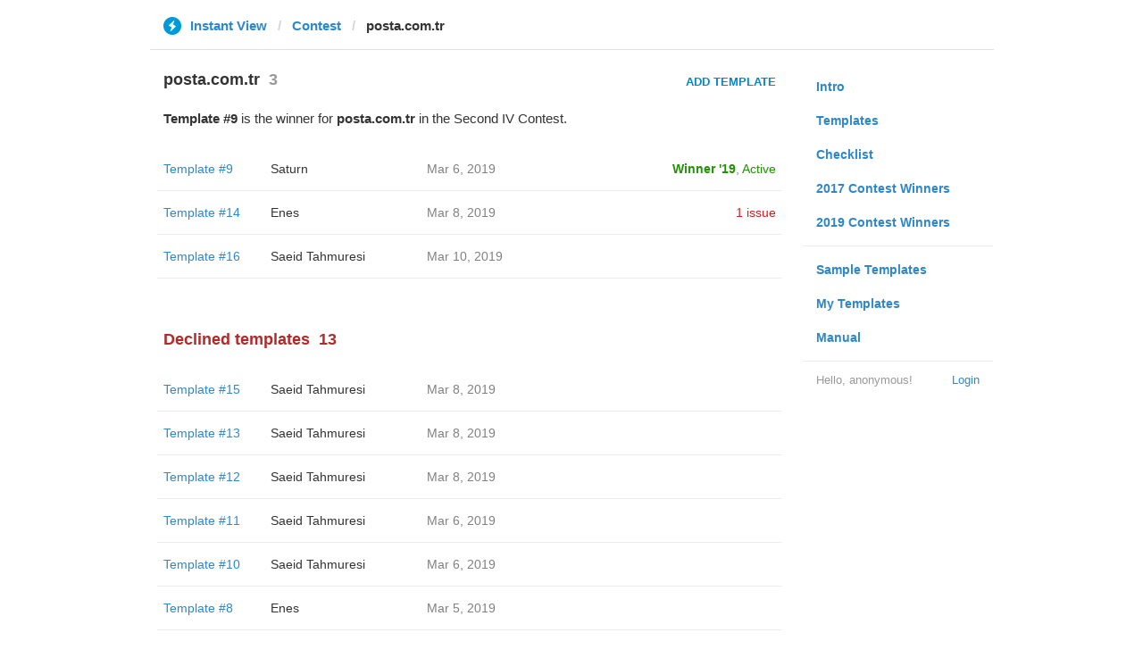

--- FILE ---
content_type: text/html; charset=utf-8
request_url: https://instantview.telegram.org/contest/posta.com.tr/
body_size: 3828
content:
<!DOCTYPE html>
<html>
  <head>
    <meta charset="utf-8">
    <title>Contest - Instant View</title>
    
    <link rel="icon" type="image/svg+xml" href="/img/website_icon.svg?4">
<link rel="apple-touch-icon" sizes="180x180" href="/img/apple-touch-icon.png">
<link rel="icon" type="image/png" sizes="32x32" href="/img/favicon-32x32.png">
<link rel="icon" type="image/png" sizes="16x16" href="/img/favicon-16x16.png">
<link rel="alternate icon" href="/img/favicon.ico" type="image/x-icon" />
    <link href="/css/bootstrap.min.css?3" rel="stylesheet">
    <link href="/css/bootstrap-extra.css?2" rel="stylesheet">
    <link href="/css/telegram.css?249" rel="stylesheet">
    <link href="/css/instantview.css?115" rel="stylesheet">

  </head>
  <body class="no-transition">
    <header>
  
  <div class="container">
    <div class="row">
      <div class="col-sm-12 col-lg-10 col-lg-offset-1">
        <div class="header-wrap">
          <div id="header-panel" class="header-panel">
            <div class="header-breadcrumb header-breadcrumb-simple">
              <ol id="breadcrumb" class="header-nav breadcrumb"><li class="iv-logo"><a href="/"><i class="iv-icon"></i><span class="iv-logo-title">Instant View</span></a></li><li><a href="/contest">Contest</a></li><li class="active">posta.com.tr</li></ol>
            </div>
          </div>
        </div>
      </div>
    </div>
  </div>
</header>
<main class="rules container">
  <div class="row">
    <div class="col-sm-3 col-sm-push-9 col-lg-offset-1 col-lg-3 col-lg-push-7">
      <section class="nav-menu">
  <ul class="nav nav-pills nav-stacked"><li><a href="/">Intro</a></li><li><a href="/templates">Templates</a></li><li><a href="/checklist">Checklist</a></li><li><a href="/contest/winners2017">2017 Contest Winners</a></li><li><a href="/contest/winners2019">2019 Contest Winners</a></li><li class="divider"></li><li><a href="/samples/">Sample Templates</a></li><li><a href="/my/" data-need-auth>My Templates</a></li><li><a href="/docs">Manual</a></li></ul>
  <div class="nav-footer">
  <a class="logged-link" href="/auth" data-need-auth>Login</a>
  <span class="logged">
    <span class="logged-label">Hello, anonymous&#33;</span>
  </span>
</div>
</section>
    </div>
    <div class="col-sm-9 col-sm-pull-3 col-lg-7 col-lg-pull-3">
      <div class="content">
        <section class="contest-section">
  <h3>posta.com.tr<span class="header-count">3</span></h3>
  <div class="contest-header-button-wrap"><a href="/my/posta.com.tr/?url=https%3A%2F%2Fwww.posta.com.tr%2Fson-dakika-oyuncu-erkan-canin-agabeyi-omer-can-evinde-olu-bulundu-2084322" class="btn btn-link btn-lg iv-btn contest-header-button" data-need-confirm data-need-auth>Add Template</a></div>
  <p class="about-text"><b>Template #9</b> is the winner for <b>posta.com.tr</b> in the Second IV Contest.</p>
  <div class="list-group-contest">  <div class="list-group-contest-item contest-winner-row">
    <div class="contest-item-num"><a href="/contest/posta.com.tr/template9/">Template #9</a></div><!--
 --><div class="contest-item-author"><a href="/contest/posta.com.tr/candidate9/">Saturn</a></div><!--
 --><div class="contest-item-date">Mar 6, 2019</div><!--
 --><div class="contest-item-status"><a href="/contest/posta.com.tr/winner2019" class="status-winner">Winner '19</a>, <a href="/contest/posta.com.tr/template9/" class="status-live">Active</a></div>
</div>  <div class="list-group-contest-item">
    <div class="contest-item-num"><a href="/contest/posta.com.tr/template14/">Template #14</a></div><!--
 --><div class="contest-item-author"><a href="/contest/posta.com.tr/candidate14/">Enes</a></div><!--
 --><div class="contest-item-date">Mar 8, 2019</div><!--
 --><div class="contest-item-status"><a href="/contest/posta.com.tr/template14/" class="contest-item-status-disputed">1 issue</a></div>
</div>  <div class="list-group-contest-item">
    <div class="contest-item-num"><a href="/contest/posta.com.tr/template16/">Template #16</a></div><!--
 --><div class="contest-item-author"><a href="/contest/posta.com.tr/candidate16/">Saeid Tahmuresi</a></div><!--
 --><div class="contest-item-date">Mar 10, 2019</div><!--
 --><div class="contest-item-status"></div>
</div></div>
  
</section>
        <section class="contest-section">
  <h3 class="declined">Declined templates<span class="header-count">13</span></h3>
  <div class="list-group-contest">  <div class="list-group-contest-item">
    <div class="contest-item-num"><a href="/contest/posta.com.tr/template15/">Template #15</a></div><!--
 --><div class="contest-item-author"><a href="/contest/posta.com.tr/candidate15/">Saeid Tahmuresi</a></div><!--
 --><div class="contest-item-date">Mar 8, 2019</div><!--
 --><div class="contest-item-status"></div>
  </div>  <div class="list-group-contest-item">
    <div class="contest-item-num"><a href="/contest/posta.com.tr/template13/">Template #13</a></div><!--
 --><div class="contest-item-author"><a href="/contest/posta.com.tr/candidate13/">Saeid Tahmuresi</a></div><!--
 --><div class="contest-item-date">Mar 8, 2019</div><!--
 --><div class="contest-item-status"></div>
  </div>  <div class="list-group-contest-item">
    <div class="contest-item-num"><a href="/contest/posta.com.tr/template12/">Template #12</a></div><!--
 --><div class="contest-item-author"><a href="/contest/posta.com.tr/candidate12/">Saeid Tahmuresi</a></div><!--
 --><div class="contest-item-date">Mar 8, 2019</div><!--
 --><div class="contest-item-status"></div>
  </div>  <div class="list-group-contest-item">
    <div class="contest-item-num"><a href="/contest/posta.com.tr/template11/">Template #11</a></div><!--
 --><div class="contest-item-author"><a href="/contest/posta.com.tr/candidate11/">Saeid Tahmuresi</a></div><!--
 --><div class="contest-item-date">Mar 6, 2019</div><!--
 --><div class="contest-item-status"></div>
  </div>  <div class="list-group-contest-item">
    <div class="contest-item-num"><a href="/contest/posta.com.tr/template10/">Template #10</a></div><!--
 --><div class="contest-item-author"><a href="/contest/posta.com.tr/candidate10/">Saeid Tahmuresi</a></div><!--
 --><div class="contest-item-date">Mar 6, 2019</div><!--
 --><div class="contest-item-status"></div>
  </div>  <div class="list-group-contest-item">
    <div class="contest-item-num"><a href="/contest/posta.com.tr/template8/">Template #8</a></div><!--
 --><div class="contest-item-author"><a href="/contest/posta.com.tr/candidate8/">Enes</a></div><!--
 --><div class="contest-item-date">Mar 5, 2019</div><!--
 --><div class="contest-item-status"></div>
  </div>  <div class="list-group-contest-item">
    <div class="contest-item-num"><a href="/contest/posta.com.tr/template7/">Template #7</a></div><!--
 --><div class="contest-item-author"><a href="/contest/posta.com.tr/candidate7/">Saturn</a></div><!--
 --><div class="contest-item-date">Mar 5, 2019</div><!--
 --><div class="contest-item-status"></div>
  </div>  <div class="list-group-contest-item">
    <div class="contest-item-num"><a href="/contest/posta.com.tr/template6/">Template #6</a></div><!--
 --><div class="contest-item-author"><a href="/contest/posta.com.tr/candidate6/">Saeid Tahmuresi</a></div><!--
 --><div class="contest-item-date">Mar 4, 2019</div><!--
 --><div class="contest-item-status"></div>
  </div>  <div class="list-group-contest-item">
    <div class="contest-item-num"><a href="/contest/posta.com.tr/template5/">Template #5</a></div><!--
 --><div class="contest-item-author"><a href="/contest/posta.com.tr/candidate5/">Enes</a></div><!--
 --><div class="contest-item-date">Mar 4, 2019</div><!--
 --><div class="contest-item-status"></div>
  </div>  <div class="list-group-contest-item">
    <div class="contest-item-num"><a href="/contest/posta.com.tr/template4/">Template #4</a></div><!--
 --><div class="contest-item-author"><a href="/contest/posta.com.tr/candidate4/">Enes</a></div><!--
 --><div class="contest-item-date">Mar 4, 2019</div><!--
 --><div class="contest-item-status"></div>
  </div>  <div class="list-group-contest-item">
    <div class="contest-item-num"><a href="/contest/posta.com.tr/template3/">Template #3</a></div><!--
 --><div class="contest-item-author"><a href="/contest/posta.com.tr/candidate3/">Enes</a></div><!--
 --><div class="contest-item-date">Mar 4, 2019</div><!--
 --><div class="contest-item-status"></div>
  </div>  <div class="list-group-contest-item">
    <div class="contest-item-num"><a href="/contest/posta.com.tr/template2/">Template #2</a></div><!--
 --><div class="contest-item-author"><a href="/contest/posta.com.tr/candidate2/">Saeid Tahmuresi</a></div><!--
 --><div class="contest-item-date">Mar 2, 2019</div><!--
 --><div class="contest-item-status"></div>
  </div>  <div class="list-group-contest-item">
    <div class="contest-item-num"><a href="/contest/posta.com.tr/template1/">Template #1</a></div><!--
 --><div class="contest-item-author"><a href="/contest/posta.com.tr/candidate1/">Saeid Tahmuresi</a></div><!--
 --><div class="contest-item-date">Mar 2, 2019</div><!--
 --><div class="contest-item-status"></div>
  </div></div>
</section>
      </div>
    </div>
  </div>
</main>
<div class="popup-container login-popup-container hide" id="login-popup-container">
  <div class="popup">
    <div class="popup-body">
      <section>
        <h2>Log In</h2>
        <p>Log in here to create Instant View templates. Please enter your <b>phone number</b> in the <a target="_blank" rel="noopener" href="https://telegram.org/faq#login-and-sms">international format</a> and we will send a confirmation message to your account via Telegram.</p>

        <div id="login-alert"></div>
        <form id="send-form" class="login-form" onsubmit="return requestConfirmation(event);">
          <div class="form-group">
            <input type="tel" class="form-control iv-form-control input-lg" id="phone-number" placeholder="+12223334455" autocomplete="off"/>
          </div>
          <div class="popup-buttons">
            <a class="btn btn-link btn-lg login-cancel-btn">Cancel</a><!--
         --><button type="submit" class="btn btn-link btn-lg">Next</button>
          </div>
        </form>

        <div id="login-form" class="hide">
          <div class="form-group">
            <span class="form-control iv-form-control input input-lg input-disabled"><strong id="phone-number-field"></strong> (<a class="login-back" href="/auth">Incorrect?</a>)</span>
            <p class="help-block dots-animated">We&#39;ve just sent you a message.<br/>Please confirm access via Telegram</p>
          </div>
          <div class="popup-buttons">
            <a class="btn btn-link btn-lg login-cancel-btn">Cancel</a><!--
         --><a class="btn btn-link btn-lg login-back">Back</a>
          </div>
        </div>
      </section>
    </div>
  </div>
</div>
    
    <script src="/js/jquery.min.js?1"></script>
    <script src="/js/bootstrap.min.js"></script>
    <script src="/js/instantview.js?72"></script>

    <script>App={"baseUrl":"\/api\/contest?hash=23d1c839d7ee6e1f2a","frameOrigin":"https:\/\/ivwebcontent.telegram.org","lang":{"delete_url_confirmation":"Are you sure you want to stop tracking this URL?","delete_url_confirm_button":"Delete","not_ready_for_contest_alert":"Sorry, this template covers too few article URLs that generate <b>valid Instant View pages<\/b> to enter the contest.<br\/><br\/>Please add at least <b>10 different URLs<\/b> from this website to your template and press <b>Track Changes<\/b> on each of them to make sure they are <a href=\"https:\/\/instantview.telegram.org\/checklist\">processed correctly<\/a> and generate valid pages.","submit_for_contest_confirmation":"Are you sure you want to submit this template for the contest?<br\/><br\/><b>NEW&#33;<\/b> Check out the <a target=\"_blank\" rel=\"noopener\" href=\"https:\/\/instantview.telegram.org\/contest\/\/links\">list of potentially problematic links<\/a> for <b><\/b> and make sure that your template satisfies all the criteria for a <a target=\"_blank\" rel=\"noopener\" href=\"https:\/\/instantview.telegram.org\/checklist\">perfect template<\/a>.<br\/><br\/>You can resubmit a fixed version later, but it will lose its place at the top of the list. All resubmissions will be considered new templates for the purposes of determining the winner.","submit_for_contest_confirm_button":"Confirm","submit_template_confirmation":"Are you sure you want to submit this template? <br\/>Make sure that your template satisfies all the criteria for a <a target=\"_blank\" rel=\"noopener\" href=\"https:\/\/instantview.telegram.org\/checklist\">perfect template<\/a>.<br\/><br\/>Note that it will <b>not<\/b> participate in contest.","submit_template_confirm_button":"Confirm","revoke_from_contest_confirmation":"Are you sure you want to revoke this template from the contest? You can resubmit a new version later, but your template will lose its place at the top of the list.","revoke_from_contest_confirm_button":"Revoke","revoke_template_confirmation":"Are you sure you want to revoke this template?<br\/><br\/>Note that it does <b>not<\/b> participate in contest.","revoke_template_confirm_button":"Revoke","resubmit_for_contest_confirmation":"Are you sure you want to resubmit this template for the contest? Your previous template will lose its place at the top of the list. <br\/><br\/><b>NEW&#33;<\/b> Check out the <a target=\"_blank\" rel=\"noopener\" href=\"https:\/\/instantview.telegram.org\/contest\/\/links\">list of potentially problematic links<\/a> for <b><\/b> and make sure that your new version satisfies all the criteria for a <a target=\"_blank\" rel=\"noopener\" href=\"https:\/\/instantview.telegram.org\/checklist\">perfect template<\/a>.","resubmit_for_contest_confirm_button":"Confirm","resubmit_template_confirmation":"Are you sure you want to resubmit this template? <br\/>Make sure that your template satisfies all the criteria for a <a target=\"_blank\" rel=\"noopener\" href=\"https:\/\/instantview.telegram.org\/checklist\">perfect template<\/a>.<br\/><br\/>Note that it will <b>not<\/b> participate in contest.","resubmit_template_confirm_button":"Confirm"}};
$(window).resize(updateNavBar);updateNavBar();
$('a[data-need-confirm]').click(function(e) {
  e.preventDefault();
  var href = $(this).attr('href');
  if (App.unauth) {
    openPopup('#login-popup-container');
  } else {
    showConfirm("Click <b>Create Template<\/b> to open the Instant View Editor and create your own template for this domain. See the <a href=\"https:\/\/instantview.telegram.org\/rules#criteria-for-a-good-template\">Contest Rules<\/a> for a list of requirements for templates.<br\/><br\/>Templates are sets of rules that allow Telegram servers to process articles from anywhere on the internet into uniform and lightweight Instant View pages.<br\/><br\/><b>IMPORTANT:<\/b><br\/>You <b>must<\/b> try your template on more that just one URL from the target domain. Make sure to add more links to your template when you&#39;ve finished testing it.", function() {
      location.href = href;
    }, "Create template");
  }
});
$('.suggest-button').on('click', function(e) {
  openPopup('#suggest-domain-popup-container');
});
$('#suggest-domain-form').on('submit', function(e) {
  e.preventDefault();
  if (!$.trim(this.url.value)) {
    this.url.focus();
    return false;
  }
  apiRequest('suggestDomain', {
    url: this.url.value
  }, function(result) {
    if (!result.error) {
      if (result.ok) {
        closePopup('#suggest-domain-popup-container');
        showAlert(result.ok);
      } else {
        this.url.focus();
      }
    } else {
      showAlert(result.error);
    }
  });
  return false;
});
$('#suggest-domain-popup-container').on('popup:open', function() {
  $('#suggest-domain-url-field').val('').focus();
});
initDeadlines();
function showLoginError(error_text) {
  $('#login-alert').html('<div class="alert alert-danger"> <a class="close" data-dismiss="alert" href="#">×</a>' + error_text + ' </div>').show();
}
function requestConfirmation(event) {
  event.preventDefault();
  $('#login-alert').hide();
  var phone = $('#phone-number').val();

  $.ajax({
    type: 'POST',
    url: '/auth/request',
    data: {
      phone: phone
    },
    success: function(result) {
      $('#phone-number-field').text(phone);
      $('#send-form').addClass('hide');
      $('#login-form').removeClass('hide');
      checkAuth(result.temp_session);
    },
    error: function(xhr) {
      showLoginError(xhr.responseText || 'Server error');
    },
    dataType: 'json'
  });
  return false;
}
function cancelConfirmation(event) {
  event && event.preventDefault();
  $('#login-alert').hide();
  $('#phone-number-field').text('');
  $('#send-form').removeClass('hide');
  $('#login-form').addClass('hide');
  $('#phone-number').focus();
  clearTimeout(window.authTimeout);
  return false;
}
function checkAuth(temp_session) {
  clearTimeout(window.authTimeout);
  window.authTimeout = setTimeout(function doCheckAuth() {
    $.ajax({
      type: 'POST',
      url: '/auth/login',
      data: {
        temp_session: temp_session
      },
      success: function(result) {
        if (result) {
          location.reload();
        } else {
          checkAuth(temp_session);
        }
      },
      error: function (xhr) {
        showLoginError(xhr.responseText || 'Server error');
      },
      dataType: 'json'
    });
  }, 700);
}
$('#login-popup-container').on('popup:open', function() {
  $('#phone-number').focus();
});
$('#login-popup-container').on('popup:close', function() {
  cancelConfirmation();
  if (location.pathname == '/auth') {
    window.history && history.replaceState(null, null, '/');
  }
});
App.unauth = true;
$('a[data-need-auth]').click(function(e) {
  e.preventDefault();
  openPopup('#login-popup-container');
});
$('#login-popup-container .login-cancel-btn').click(function(e) {
  e.preventDefault();
  closePopup('#login-popup-container');
});
$('.login-back').click(cancelConfirmation);
</script>
  </body>
</html>
<!-- page generated in 34.61ms -->
